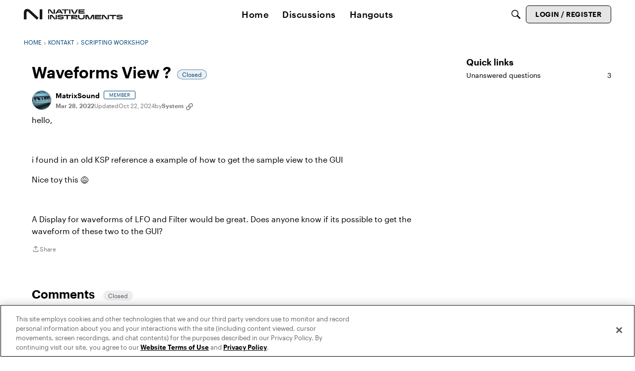

--- FILE ---
content_type: application/x-javascript
request_url: https://community.native-instruments.com/dist/v2/layouts/chunks/configHooks.C6iI6xYl.min.js
body_size: -53
content:
import{s as r,L as o,dX as u,dY as c}from"../entries/layouts.vvUFNYZl.min.js";import{r as a}from"../vendor/vendor/react-core.BgLhaSja.min.js";import{m as f,o as g}from"../vendor/vendor/redux.D4LK-I4W.min.js";function h(){const t=u();return a.useMemo(()=>g(c,t),[t])}function d(t){const n=r(t),s=f(i=>t.length===0?{status:o.SUCCESS,data:{}}:i.config.configsByLookupKey[n]??{status:o.PENDING}),e=h();return a.useEffect(()=>{s.status===o.PENDING&&t.length>0&&e.getConfigsByKeyThunk(t)},[n,s.status]),s}export{d as u};
